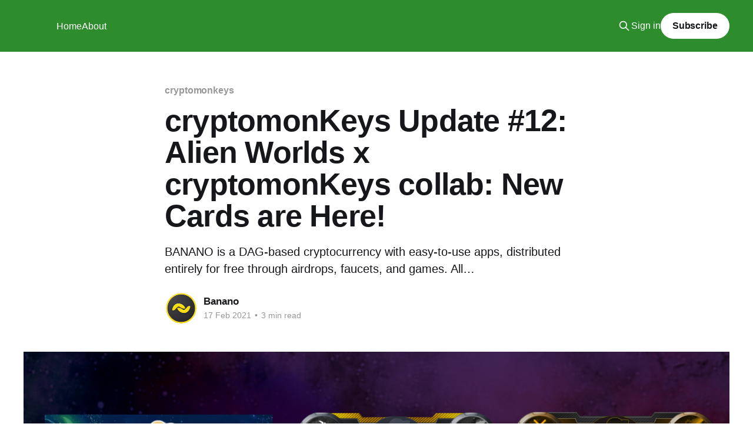

--- FILE ---
content_type: text/html; charset=utf-8
request_url: https://ghost.banano.cc/cryptomonkeys-update-12-alien-worlds-x-cryptomonkeys-collab-new-cards-are-here/
body_size: 7616
content:
<!DOCTYPE html>
<html lang="en">
<head>

    <title>cryptomonKeys Update #12: Alien Worlds x cryptomonKeys collab: New Cards are Here!</title>
    <meta charset="utf-8" />
    <meta http-equiv="X-UA-Compatible" content="IE=edge" />
    <meta name="HandheldFriendly" content="True" />
    <meta name="viewport" content="width=device-width, initial-scale=1.0" />
    
    <link rel="preload" as="style" href="/assets/built/screen.css?v=3be13d20f4" />
    <link rel="preload" as="script" href="/assets/built/casper.js?v=3be13d20f4" />

    <link rel="stylesheet" type="text/css" href="/assets/built/screen.css?v=3be13d20f4" />

    <meta name="description" content="BANANO is a DAG-based cryptocurrency with easy-to-use apps, distributed entirely for free through airdrops, faucets, and games. All happening in a fun, community-driven, meme-rich, and educational…">
    <link rel="icon" href="https://ghost.banano.cc/content/images/size/w256h256/2022/06/icon-192.png" type="image/png">
    <link rel="canonical" href="https://ghost.banano.cc/cryptomonkeys-update-12-alien-worlds-x-cryptomonkeys-collab-new-cards-are-here/">
    <meta name="referrer" content="no-referrer-when-downgrade">
    
    <meta property="og:site_name" content="Banano Blog">
    <meta property="og:type" content="article">
    <meta property="og:title" content="cryptomonKeys Update #12: Alien Worlds x cryptomonKeys collab: New Cards are Here!">
    <meta property="og:description" content="BANANO is a DAG-based cryptocurrency with easy-to-use apps, distributed entirely for free through airdrops, faucets, and games. All…">
    <meta property="og:url" content="https://ghost.banano.cc/cryptomonkeys-update-12-alien-worlds-x-cryptomonkeys-collab-new-cards-are-here/">
    <meta property="og:image" content="https://ghost.banano.cc/content/images/max/1200/1-yQ6c1G-pXhdvDPGf4iihCQ.png">
    <meta property="article:published_time" content="2021-02-17T22:28:49.000Z">
    <meta property="article:modified_time" content="2022-06-26T20:10:21.000Z">
    <meta property="article:tag" content="cryptomonkeys">
    <meta property="article:tag" content="NFT">
    <meta property="article:tag" content="Banano Community">
    <meta property="article:tag" content="crypto">
    <meta property="article:tag" content="cryptocurrency">
    
    <meta property="article:publisher" content="https://www.facebook.com/ghost">
    <meta name="twitter:card" content="summary_large_image">
    <meta name="twitter:title" content="cryptomonKeys Update #12: Alien Worlds x cryptomonKeys collab: New Cards are Here!">
    <meta name="twitter:description" content="BANANO is a DAG-based cryptocurrency with easy-to-use apps, distributed entirely for free through airdrops, faucets, and games. All…">
    <meta name="twitter:url" content="https://ghost.banano.cc/cryptomonkeys-update-12-alien-worlds-x-cryptomonkeys-collab-new-cards-are-here/">
    <meta name="twitter:image" content="https://ghost.banano.cc/content/images/max/1200/1-yQ6c1G-pXhdvDPGf4iihCQ.png">
    <meta name="twitter:label1" content="Written by">
    <meta name="twitter:data1" content="Banano">
    <meta name="twitter:label2" content="Filed under">
    <meta name="twitter:data2" content="cryptomonkeys, NFT, Banano Community, crypto, cryptocurrency">
    <meta name="twitter:site" content="@ghost">
    <meta name="twitter:creator" content="@bananocoin">
    <meta property="og:image:width" content="1200">
    <meta property="og:image:height" content="675">
    
    <script type="application/ld+json">
{
    "@context": "https://schema.org",
    "@type": "Article",
    "publisher": {
        "@type": "Organization",
        "name": "Banano Blog",
        "url": "https://ghost.banano.cc/",
        "logo": {
            "@type": "ImageObject",
            "url": "https://ghost.banano.cc/content/images/2022/06/banano-logo--3-.svg"
        }
    },
    "author": {
        "@type": "Person",
        "name": "Banano",
        "image": {
            "@type": "ImageObject",
            "url": "https://ghost.banano.cc/content/images/2022/06/banano-icon--1-.png",
            "width": 512,
            "height": 512
        },
        "url": "https://ghost.banano.cc/author/banano/",
        "sameAs": [
            "https://x.com/bananocoin"
        ]
    },
    "headline": "cryptomonKeys Update #12: Alien Worlds x cryptomonKeys collab: New Cards are Here!",
    "url": "https://ghost.banano.cc/cryptomonkeys-update-12-alien-worlds-x-cryptomonkeys-collab-new-cards-are-here/",
    "datePublished": "2021-02-17T22:28:49.000Z",
    "dateModified": "2022-06-26T20:10:21.000Z",
    "image": {
        "@type": "ImageObject",
        "url": "https://ghost.banano.cc/content/images/max/4096/1-yQ6c1G-pXhdvDPGf4iihCQ.png",
        "width": 1200,
        "height": 675
    },
    "keywords": "cryptomonkeys, NFT, Banano Community, crypto, cryptocurrency",
    "description": "BANANO is a DAG-based cryptocurrency with easy-to-use apps, distributed entirely for free through airdrops, faucets, and games. All…",
    "mainEntityOfPage": "https://ghost.banano.cc/cryptomonkeys-update-12-alien-worlds-x-cryptomonkeys-collab-new-cards-are-here/"
}
    </script>

    <meta name="generator" content="Ghost 5.130">
    <link rel="alternate" type="application/rss+xml" title="Banano Blog" href="https://ghost.banano.cc/rss/">
    <script defer src="https://cdn.jsdelivr.net/ghost/portal@~2.51/umd/portal.min.js" data-i18n="true" data-ghost="https://ghost.banano.cc/" data-key="c260f5cbbb76a6eba1edc11b2e" data-api="https://ghost.banano.cc/ghost/api/content/" data-locale="en" crossorigin="anonymous"></script><style id="gh-members-styles">.gh-post-upgrade-cta-content,
.gh-post-upgrade-cta {
    display: flex;
    flex-direction: column;
    align-items: center;
    font-family: -apple-system, BlinkMacSystemFont, 'Segoe UI', Roboto, Oxygen, Ubuntu, Cantarell, 'Open Sans', 'Helvetica Neue', sans-serif;
    text-align: center;
    width: 100%;
    color: #ffffff;
    font-size: 16px;
}

.gh-post-upgrade-cta-content {
    border-radius: 8px;
    padding: 40px 4vw;
}

.gh-post-upgrade-cta h2 {
    color: #ffffff;
    font-size: 28px;
    letter-spacing: -0.2px;
    margin: 0;
    padding: 0;
}

.gh-post-upgrade-cta p {
    margin: 20px 0 0;
    padding: 0;
}

.gh-post-upgrade-cta small {
    font-size: 16px;
    letter-spacing: -0.2px;
}

.gh-post-upgrade-cta a {
    color: #ffffff;
    cursor: pointer;
    font-weight: 500;
    box-shadow: none;
    text-decoration: underline;
}

.gh-post-upgrade-cta a:hover {
    color: #ffffff;
    opacity: 0.8;
    box-shadow: none;
    text-decoration: underline;
}

.gh-post-upgrade-cta a.gh-btn {
    display: block;
    background: #ffffff;
    text-decoration: none;
    margin: 28px 0 0;
    padding: 8px 18px;
    border-radius: 4px;
    font-size: 16px;
    font-weight: 600;
}

.gh-post-upgrade-cta a.gh-btn:hover {
    opacity: 0.92;
}</style>
    <script defer src="https://cdn.jsdelivr.net/ghost/sodo-search@~1.8/umd/sodo-search.min.js" data-key="c260f5cbbb76a6eba1edc11b2e" data-styles="https://cdn.jsdelivr.net/ghost/sodo-search@~1.8/umd/main.css" data-sodo-search="https://ghost.banano.cc/" data-locale="en" crossorigin="anonymous"></script>
    
    <link href="https://ghost.banano.cc/webmentions/receive/" rel="webmention">
    <script defer src="/public/cards.min.js?v=3be13d20f4"></script>
    <link rel="stylesheet" type="text/css" href="/public/cards.min.css?v=3be13d20f4">
    <script defer src="/public/member-attribution.min.js?v=3be13d20f4"></script><style>:root {--ghost-accent-color: #2d8c2b;}</style>

</head>
<body class="post-template tag-cryptomonkeys tag-nft tag-banano-community tag-crypto tag-cryptocurrency is-head-left-logo has-cover">
<div class="viewport">

    <header id="gh-head" class="gh-head outer">
        <div class="gh-head-inner inner">
            <div class="gh-head-brand">
                <a class="gh-head-logo" href="https://ghost.banano.cc">
                        <img src="https://ghost.banano.cc/content/images/2022/06/banano-logo--3-.svg" alt="Banano Blog">
                </a>
                <button class="gh-search gh-icon-btn" aria-label="Search this site" data-ghost-search><svg xmlns="http://www.w3.org/2000/svg" fill="none" viewBox="0 0 24 24" stroke="currentColor" stroke-width="2" width="20" height="20"><path stroke-linecap="round" stroke-linejoin="round" d="M21 21l-6-6m2-5a7 7 0 11-14 0 7 7 0 0114 0z"></path></svg></button>
                <button class="gh-burger" aria-label="Main Menu"></button>
            </div>

            <nav class="gh-head-menu">
                <ul class="nav">
    <li class="nav-home"><a href="https://ghost.banano.cc/">Home</a></li>
    <li class="nav-about"><a href="https://ghost.banano.cc/about/">About</a></li>
</ul>

            </nav>

            <div class="gh-head-actions">
                    <button class="gh-search gh-icon-btn" aria-label="Search this site" data-ghost-search><svg xmlns="http://www.w3.org/2000/svg" fill="none" viewBox="0 0 24 24" stroke="currentColor" stroke-width="2" width="20" height="20"><path stroke-linecap="round" stroke-linejoin="round" d="M21 21l-6-6m2-5a7 7 0 11-14 0 7 7 0 0114 0z"></path></svg></button>
                    <div class="gh-head-members">
                                <a class="gh-head-link" href="#/portal/signin" data-portal="signin">Sign in</a>
                                <a class="gh-head-button" href="#/portal/signup" data-portal="signup">Subscribe</a>
                    </div>
            </div>
        </div>
    </header>

    <div class="site-content">
        



<main id="site-main" class="site-main">
<article class="article post tag-cryptomonkeys tag-nft tag-banano-community tag-crypto tag-cryptocurrency ">

    <header class="article-header gh-canvas">

        <div class="article-tag post-card-tags">
                <span class="post-card-primary-tag">
                    <a href="/tag/cryptomonkeys/">cryptomonkeys</a>
                </span>
        </div>

        <h1 class="article-title">cryptomonKeys Update #12: Alien Worlds x cryptomonKeys collab: New Cards are Here!</h1>

            <p class="article-excerpt">BANANO is a DAG-based cryptocurrency with easy-to-use apps, distributed entirely for free through airdrops, faucets, and games. All…</p>

        <div class="article-byline">
        <section class="article-byline-content">

            <ul class="author-list instapaper_ignore">
                <li class="author-list-item">
                    <a href="/author/banano/" class="author-avatar" aria-label="Read more of Banano">
                        <img class="author-profile-image" src="/content/images/size/w100/2022/06/banano-icon--1-.png" alt="Banano" />
                    </a>
                </li>
            </ul>

            <div class="article-byline-meta">
                <h4 class="author-name"><a href="/author/banano/">Banano</a></h4>
                <div class="byline-meta-content">
                    <time class="byline-meta-date" datetime="2021-02-17">17 Feb 2021</time>
                        <span class="byline-reading-time"><span class="bull">&bull;</span> 3 min read</span>
                </div>
            </div>

        </section>
        </div>

            <figure class="article-image">
                <img
                    srcset="/content/images/size/w300/max/4096/1-yQ6c1G-pXhdvDPGf4iihCQ.png 300w,
                            /content/images/size/w600/max/4096/1-yQ6c1G-pXhdvDPGf4iihCQ.png 600w,
                            /content/images/size/w1000/max/4096/1-yQ6c1G-pXhdvDPGf4iihCQ.png 1000w,
                            /content/images/size/w2000/max/4096/1-yQ6c1G-pXhdvDPGf4iihCQ.png 2000w"
                    sizes="(min-width: 1400px) 1400px, 92vw"
                    src="/content/images/size/w2000/max/4096/1-yQ6c1G-pXhdvDPGf4iihCQ.png"
                    alt="cryptomonKeys Update #12: Alien Worlds x cryptomonKeys collab: New Cards are Here!"
                />
            </figure>

    </header>

    <section class="gh-content gh-canvas">
        <p>BANANO is a DAG-based cryptocurrency with easy-to-use apps, <strong>distributed entirely for free</strong> through <strong>airdrops</strong>, <strong>faucets</strong>, and <strong>games. </strong>All happening in a <strong>fun</strong>, <strong>community-driven</strong>, <strong>meme-rich,</strong> and <strong>educational </strong>atmosphere. The BANANO community project <a href="https://cryptomonkeys.cc/?ref=ghost.banano.cc" rel="noopener"><strong>cryptomonKeys</strong></a> just started few months ago with <strong>free distribution of BANANO-themed NFTs</strong>/digital trading cards and is getting lots of positive vibes from a rapidly growing community.</p><p>Just few weeks ago, we <a href="https://www.cryptomonkeys.cc/monkeymining/?ref=ghost.banano.cc" rel="noopener">announced monKeymining</a>: Earn cryptomonKeys NFTs by playing the hyping blockchain game AlienWorlds! This has led to lots of ongoing attention and excitement, and now <strong>cryptomonKeys are collaborating with the Alien Worlds Federation for limited BANANO/cryptomonKeys-themed special game cards!</strong> Details below!</p><figure class="kg-card kg-image-card"><img src="https://ghost.banano.cc/content/images/2022/06/1-yQ6c1G-pXhdvDPGf4iihCQ-1.png" class="kg-image" alt loading="lazy" width="1920" height="1080" srcset="https://ghost.banano.cc/content/images/size/w600/2022/06/1-yQ6c1G-pXhdvDPGf4iihCQ-1.png 600w, https://ghost.banano.cc/content/images/size/w1000/2022/06/1-yQ6c1G-pXhdvDPGf4iihCQ-1.png 1000w, https://ghost.banano.cc/content/images/size/w1600/2022/06/1-yQ6c1G-pXhdvDPGf4iihCQ-1.png 1600w, https://ghost.banano.cc/content/images/2022/06/1-yQ6c1G-pXhdvDPGf4iihCQ-1.png 1920w" sizes="(min-width: 720px) 720px"></figure><h3 id="it-s-cryptomonkeys-time-on-alien-worlds-">It’s cryptomonKeys Time on Alien Worlds!</h3><p>As just announced in the official <a href="https://alienworlds.medium.com/cryptomonkeys-time-on-alien-worlds-1ef8ea34f050?ref=ghost.banano.cc" rel="noopener">Alien Worlds blog</a>, cryptomonKeys have collaborated with the Alien Worlds Federation to create limited edition special game cards, available to all Alien Worlds Miners, if they are lucky enough to receive the drop!</p><blockquote>The mining that qualifies for random drops of these game cards will begin at some point before 19:00 UTC on the 17th of February, 2021. The mining event is expected to last between 3 to 5 days, during which miners on any Alien Worlds lands may receive one or more of these limited edition cards.</blockquote><p>Good luck! The first cards have dropped already! Here are the two BANANO/cryptomonKeys themed Alien worlds NFTs designed by SoggyApplePie and Beardless Duck in detail:</p><p>Here’s a shined version of the mining tool ‘<a href="https://wax.atomichub.io/explorer/asset/1099515594804?ref=ghost.banano.cc" rel="noopener"><strong>Bananominer</strong></a>’. The name is both a pun on the ‘<a href="https://wax.atomichub.io/explorer/template/alien.worlds/19574?ref=ghost.banano.cc" rel="noopener">Nanominer</a>’ card already existing in Alien Worlds and a reference to the actual <a href="https://www.publish0x.com/banano/heres-how-you-can-help-fight-coronavirus-and-youll-even-get-xmvdpq?a=QJ0dNjvdLO&ref=ghost.banano.cc" rel="noopener"><strong>BananoMiner BANANO faucet</strong></a> rewarding users for supporting medical research via Folding@Home (<a href="https://bananominer.com/?ref=ghost.banano.cc" rel="noopener">bananominer.com</a>).</p><figure class="kg-card kg-image-card"><img src="https://ghost.banano.cc/content/images/2022/06/0-63sP8lSz6FAaSUtJ.gif" class="kg-image" alt loading="lazy" width="750" height="1050" srcset="https://ghost.banano.cc/content/images/size/w600/2022/06/0-63sP8lSz6FAaSUtJ.gif 600w, https://ghost.banano.cc/content/images/2022/06/0-63sP8lSz6FAaSUtJ.gif 750w" sizes="(min-width: 720px) 720px"></figure><p>The second card is a legendary weapon: <a href="https://wax.atomichub.io/explorer/asset/1099515594809?ref=ghost.banano.cc" rel="noopener"><strong>The MoonKey Scepter</strong></a>! Fans will recognize that the art is originating from our cryptomonKey ‘<a href="https://wax.atomichub.io/market?collection_name=crptomonkeys&schema_name=crptomonkeys&template_id=27088&ref=ghost.banano.cc" rel="noopener">Sailor moonKey</a>’!</p><figure class="kg-card kg-image-card"><img src="https://ghost.banano.cc/content/images/2022/06/0-qHpnM0lHZc7sTl9j.png" class="kg-image" alt loading="lazy" width="750" height="1050" srcset="https://ghost.banano.cc/content/images/size/w600/2022/06/0-qHpnM0lHZc7sTl9j.png 600w, https://ghost.banano.cc/content/images/2022/06/0-qHpnM0lHZc7sTl9j.png 750w" sizes="(min-width: 720px) 720px"></figure><p>Like the cardsl as much as we do? Then get going, those will only be available for a few days! When you start mining, you should definitely join the cryptomonKey initiative <a href="https://cryptomonkeys.cc/monkeymining?ref=ghost.banano.cc" rel="noopener"><strong>monKeymining</strong></a><strong>:</strong></p><figure class="kg-card kg-image-card"><img src="https://ghost.banano.cc/content/images/2022/06/0-TqOU_bhxY15fda9q.png" class="kg-image" alt loading="lazy" width="1906" height="1069" srcset="https://ghost.banano.cc/content/images/size/w600/2022/06/0-TqOU_bhxY15fda9q.png 600w, https://ghost.banano.cc/content/images/size/w1000/2022/06/0-TqOU_bhxY15fda9q.png 1000w, https://ghost.banano.cc/content/images/size/w1600/2022/06/0-TqOU_bhxY15fda9q.png 1600w, https://ghost.banano.cc/content/images/2022/06/0-TqOU_bhxY15fda9q.png 1906w" sizes="(min-width: 720px) 720px"></figure><h3 id="what-is-monkeymining">What is monKeymining?</h3><p>In brief, we’re sending out cryptomonKeys NFTs on top of regular in-game NFT and cryptocurrency rewards if you mine on specific lands or stake to planet Neri.</p><figure class="kg-card kg-image-card"><img src="https://ghost.banano.cc/content/images/2022/06/1-eYbiaZA0T1urVF28CCttIQ.png" class="kg-image" alt loading="lazy" width="1917" height="1046" srcset="https://ghost.banano.cc/content/images/size/w600/2022/06/1-eYbiaZA0T1urVF28CCttIQ.png 600w, https://ghost.banano.cc/content/images/size/w1000/2022/06/1-eYbiaZA0T1urVF28CCttIQ.png 1000w, https://ghost.banano.cc/content/images/size/w1600/2022/06/1-eYbiaZA0T1urVF28CCttIQ.png 1600w, https://ghost.banano.cc/content/images/2022/06/1-eYbiaZA0T1urVF28CCttIQ.png 1917w" sizes="(min-width: 720px) 720px"></figure><p>No matter if you’re new to Alien Worlds or cryptomonKeys or not, you can find all information and help to get started with <a href="https://www.cryptomonkeys.cc/monkeymining/?ref=ghost.banano.cc" rel="noopener"><strong>monKeymining</strong></a> easily here: <a href="https://www.cryptomonkeys.cc/monkeymining/?ref=ghost.banano.cc" rel="noopener"><strong>aw.cryptomonkeys.cc</strong></a></p><p>Check it out, maybe you’ll like the world of BANANO, cryptomonKeys NFTs and the community around as much as we do. Make sure to join our <a href="https://chat.cryptomonkeys.cc/?ref=ghost.banano.cc" rel="noopener">discord server</a> if you need any help, we’re always around and happy to help and meet new folks!</p><figure class="kg-card kg-image-card"><img src="https://ghost.banano.cc/content/images/2022/06/0--GHlHsXQwgdkQ4lC-6.png" class="kg-image" alt loading="lazy" width="1146" height="612" srcset="https://ghost.banano.cc/content/images/size/w600/2022/06/0--GHlHsXQwgdkQ4lC-6.png 600w, https://ghost.banano.cc/content/images/size/w1000/2022/06/0--GHlHsXQwgdkQ4lC-6.png 1000w, https://ghost.banano.cc/content/images/2022/06/0--GHlHsXQwgdkQ4lC-6.png 1146w" sizes="(min-width: 720px) 720px"></figure><h3 id="what-are-cryptomonkeys">What are cryptomonKeys?</h3><blockquote>cryptomonKeys is a freely distributed, community-driven, meme-rich digital trading card series based on NFT technology, here to disrupt the meme economy.</blockquote><p>This upcoming BANANO community project has NFT giveaways and events running regularly on all platforms, especially on <a href="https://chat.cryptomonkeys.cc/?ref=ghost.banano.cc" rel="noopener">Discord</a>! Learn more here:</p><p><a href="https://www.cryptomonkeys.cc/?ref=ghost.banano.cc" rel="noopener"><strong>Website</strong></a> | <a href="https://chat.cryptomonkeys.cc/?ref=ghost.banano.cc" rel="noopener"><strong>Discord</strong></a> | <a href="https://twitter.com/crypt0monkeys/?ref=ghost.banano.cc" rel="noopener"><strong>Twitter</strong></a> | <a href="https://www.instagram.com/crypt0monkeys/?ref=ghost.banano.cc" rel="noopener"><strong>Instagram</strong></a> | <a href="https://t.me/crypt0monKeys?ref=ghost.banano.cc" rel="noopener"><strong>Telegram</strong></a><br><strong>Trade</strong> cryptomonKeys at <a href="https://wax.atomichub.io/?ref=ghost.banano.cc" rel="noopener">AtomicHub</a>: <a href="https://wax.atomichub.io/market?collection_name=crptomonkeys&order=desc&schema_name=crptomonkeys&sort=created&symbol=WAX&ref=ghost.banano.cc" rel="noopener">live trading offers</a> | <a href="https://wax.atomichub.io/market/history?collection_name=crptomonkeys&order=desc&sort=updated&symbol=WAX&ref=ghost.banano.cc" rel="noopener">sale history</a></p><p>We have giveaways and events running regularly on all platforms! Join/follow us to not miss any — <strong>and thanks for sharing with your friends!</strong><br>More at Telegram: <a href="https://t.me/cryptomonkeys_news?ref=ghost.banano.cc" rel="noopener">news channel</a> | <a href="https://t.me/cryptomonkeys_feed?ref=ghost.banano.cc" rel="noopener">card feed channel</a> | <a href="https://t.me/cryptomonkeys_ES?ref=ghost.banano.cc" rel="noopener">Spanish group</a><br><strong>Collection stats</strong> at: <a href="https://wax.atomichub.io/explorer/collection/crptomonkeys?ref=ghost.banano.cc" rel="noopener">AtomicHub</a> | <a href="https://waxplorer.com/ranking?category=crptomonkeys&author=crptomonkeys&tab=collection-stats&ref=ghost.banano.cc" rel="noopener">Waxplorer</a> | <a href="https://www.cryptoslam.io/cryptomonkeys?ref=ghost.banano.cc" rel="noopener">CryptoSlam</a></p><figure class="kg-card kg-image-card"><img src="https://ghost.banano.cc/content/images/2022/06/0-3S3Tz6kF9xbdBUOA-4.png" class="kg-image" alt loading="lazy" width="1124" height="632" srcset="https://ghost.banano.cc/content/images/size/w600/2022/06/0-3S3Tz6kF9xbdBUOA-4.png 600w, https://ghost.banano.cc/content/images/size/w1000/2022/06/0-3S3Tz6kF9xbdBUOA-4.png 1000w, https://ghost.banano.cc/content/images/2022/06/0-3S3Tz6kF9xbdBUOA-4.png 1124w" sizes="(min-width: 720px) 720px"></figure><h3 id="join-the-banano-republic-">Join the Banano Republic!</h3><p><strong>BANANO ($BAN) is a fee-less, instant, rich in potassium cryptocurrency powered by DAG technology disrupting the meme economy.</strong></p><p><strong>Official Website:</strong> <a href="https://banano.cc/?ref=ghost.banano.cc" rel="noopener">banano.cc</a><br><strong>Yellowpaper:</strong> <a href="https://banano.cc/yellowpaper/?ref=ghost.banano.cc" rel="noopener">banano.cc/yellowpaper</a><br><strong>Help getting started:</strong> <a href="https://banano.how/?ref=ghost.banano.cc" rel="noopener">banano.how</a><br><strong>Community News:</strong> <a href="https://www.daily-peel.com/?ref=ghost.banano.cc" rel="noopener">The Daily Peel</a></p><p><strong>Join our social channels for updates &amp; giveaways:</strong><br><a href="https://chat.banano.cc/?ref=ghost.banano.cc" rel="noopener">Discord</a> | <a href="https://twitter.com/bananocoin?ref=ghost.banano.cc" rel="noopener">Twitter</a> | <a href="https://banano.how/telegram/?ref=ghost.banano.cc" rel="noopener">Telegram</a> | <a href="https://www.reddit.com/r/banano?ref=ghost.banano.cc" rel="noopener">Reddit</a> | <a href="https://www.youtube.com/c/BananoPictures?ref=ghost.banano.cc" rel="noopener">Youtube</a><br><a href="https://www.publish0x.com/banano?ref=ghost.banano.cc" rel="noopener">Publish0x</a> | <a href="https://www.uptrennd.com/banano?ref=ghost.banano.cc" rel="noopener">Uptrennd</a> | <a href="https://lbry.tv/$/invite/@banano:a?ref=ghost.banano.cc" rel="noopener">LBRY</a> | <a href="https://medium.com/banano/?ref=ghost.banano.cc" rel="noopener">Medium</a> | <a href="https://hive.blog/@bananocurrency?ref=ghost.banano.cc" rel="noopener">Hive</a><br><a href="https://github.com/bananocoin?ref=ghost.banano.cc" rel="noopener">Github</a> | <a href="https://bitcointalk.org/index.php?topic=5165788&ref=ghost.banano.cc" rel="noopener">BitcoinTalk</a> | <a href="https://instagram.com/bananocurrency/?ref=ghost.banano.cc" rel="noopener">Instagram</a> | <a href="https://www.facebook.com/bananocurrency/" rel="noopener">Facebook</a> |<a href="https://www.tiktok.com/@bananocurrency?ref=ghost.banano.cc" rel="noopener"> TikTok</a></p><p><strong>Overviews:</strong><br><a href="http://news.banano.how/?ref=ghost.banano.cc" rel="noopener">BANANO News</a> | <a href="https://banano.how/links/?ref=ghost.banano.cc" rel="noopener">BANANO links</a></p>
    </section>


</article>
</main>

    <section class="footer-cta outer">
        <div class="inner">
            <h2 class="footer-cta-title">Sign up for more like this.</h2>
            <a class="footer-cta-button" href="#/portal" data-portal>
                <div class="footer-cta-input">Enter your email</div>
                <span>Subscribe</span>
            </a>
        </div>
    </section>



            <aside class="read-more-wrap outer">
                <div class="read-more inner">
                        
<article class="post-card post">

    <a class="post-card-image-link" href="/banano-is-turning-6-join-the-birthday-party-on-april-1st-2/">

        <img class="post-card-image"
            srcset="/content/images/size/w300/2025/04/7-years-2.png 300w,
                    /content/images/size/w600/2025/04/7-years-2.png 600w,
                    /content/images/size/w1000/2025/04/7-years-2.png 1000w,
                    /content/images/size/w2000/2025/04/7-years-2.png 2000w"
            sizes="(max-width: 1000px) 400px, 800px"
            src="/content/images/size/w600/2025/04/7-years-2.png"
            alt="Banano is Turning 7! Join the Birthday Party on April 1st!"
            loading="lazy"
        />


    </a>

    <div class="post-card-content">

        <a class="post-card-content-link" href="/banano-is-turning-6-join-the-birthday-party-on-april-1st-2/">
            <header class="post-card-header">
                <div class="post-card-tags">
                </div>
                <h2 class="post-card-title">
                    Banano is Turning 7! Join the Birthday Party on April 1st!
                </h2>
            </header>
                <div class="post-card-excerpt">Banano is turning 7 today, on April 1st, 2025— and you should come and celebrate with one of the most wholesome communities in the whole cryptoverse !</div>
        </a>

        <footer class="post-card-meta">
            <time class="post-card-meta-date" datetime="2025-04-01">01 Apr 2025</time>
                <span class="post-card-meta-length">3 min read</span>
        </footer>

    </div>

</article>
                        
<article class="post-card post">

    <a class="post-card-image-link" href="/banano-monthly-update-84-april-2025/">

        <img class="post-card-image"
            srcset="/content/images/size/w300/2025/04/SMALLnew_cast_monthly_s1s.webp 300w,
                    /content/images/size/w600/2025/04/SMALLnew_cast_monthly_s1s.webp 600w,
                    /content/images/size/w1000/2025/04/SMALLnew_cast_monthly_s1s.webp 1000w,
                    /content/images/size/w2000/2025/04/SMALLnew_cast_monthly_s1s.webp 2000w"
            sizes="(max-width: 1000px) 400px, 800px"
            src="/content/images/size/w600/2025/04/SMALLnew_cast_monthly_s1s.webp"
            alt="BANANO Monthly Update #84 (April 2025)"
            loading="lazy"
        />


    </a>

    <div class="post-card-content">

        <a class="post-card-content-link" href="/banano-monthly-update-84-april-2025/">
            <header class="post-card-header">
                <div class="post-card-tags">
                </div>
                <h2 class="post-card-title">
                    BANANO Monthly Update #84 (April 2025)
                </h2>
            </header>
                <div class="post-card-excerpt">Here&#39;s the fresh BANANO Monthly Update April 2025 containing all the news and updates from the BANANO ecosystem from March 2025.</div>
        </a>

        <footer class="post-card-meta">
            <time class="post-card-meta-date" datetime="2025-04-01">01 Apr 2025</time>
                <span class="post-card-meta-length">4 min read</span>
        </footer>

    </div>

</article>
                        
<article class="post-card post">

    <a class="post-card-image-link" href="/banano-monthly-update-83-march-2025/">

        <img class="post-card-image"
            srcset="/content/images/size/w300/2025/03/SMALLnew_cast_monthly_s1s.webp 300w,
                    /content/images/size/w600/2025/03/SMALLnew_cast_monthly_s1s.webp 600w,
                    /content/images/size/w1000/2025/03/SMALLnew_cast_monthly_s1s.webp 1000w,
                    /content/images/size/w2000/2025/03/SMALLnew_cast_monthly_s1s.webp 2000w"
            sizes="(max-width: 1000px) 400px, 800px"
            src="/content/images/size/w600/2025/03/SMALLnew_cast_monthly_s1s.webp"
            alt="BANANO Monthly Update #83 (March 2025)"
            loading="lazy"
        />


    </a>

    <div class="post-card-content">

        <a class="post-card-content-link" href="/banano-monthly-update-83-march-2025/">
            <header class="post-card-header">
                <div class="post-card-tags">
                </div>
                <h2 class="post-card-title">
                    BANANO Monthly Update #83 (March 2025)
                </h2>
            </header>
                <div class="post-card-excerpt">Check out this ripe the BANANO Monthly Update March 2025 with all news and updates from the BANANO ecosphere from February 2025.</div>
        </a>

        <footer class="post-card-meta">
            <time class="post-card-meta-date" datetime="2025-04-01">01 Apr 2025</time>
                <span class="post-card-meta-length">4 min read</span>
        </footer>

    </div>

</article>
                </div>
            </aside>



    </div>

    <footer class="site-footer outer">
        <div class="inner">
            <section class="copyright"><a href="https://ghost.banano.cc">Banano Blog</a> &copy; 2026</section>
            <nav class="site-footer-nav">
                <ul class="nav">
    <li class="nav-sign-up"><a href="#/portal/">Sign up</a></li>
</ul>

            </nav>
            <div class="gh-powered-by"><a href="https://ghost.org/" target="_blank" rel="noopener">Powered by Ghost</a></div>
        </div>
    </footer>

</div>

    <div class="pswp" tabindex="-1" role="dialog" aria-hidden="true">
    <div class="pswp__bg"></div>

    <div class="pswp__scroll-wrap">
        <div class="pswp__container">
            <div class="pswp__item"></div>
            <div class="pswp__item"></div>
            <div class="pswp__item"></div>
        </div>

        <div class="pswp__ui pswp__ui--hidden">
            <div class="pswp__top-bar">
                <div class="pswp__counter"></div>

                <button class="pswp__button pswp__button--close" title="Close (Esc)"></button>
                <button class="pswp__button pswp__button--share" title="Share"></button>
                <button class="pswp__button pswp__button--fs" title="Toggle fullscreen"></button>
                <button class="pswp__button pswp__button--zoom" title="Zoom in/out"></button>

                <div class="pswp__preloader">
                    <div class="pswp__preloader__icn">
                        <div class="pswp__preloader__cut">
                            <div class="pswp__preloader__donut"></div>
                        </div>
                    </div>
                </div>
            </div>

            <div class="pswp__share-modal pswp__share-modal--hidden pswp__single-tap">
                <div class="pswp__share-tooltip"></div>
            </div>

            <button class="pswp__button pswp__button--arrow--left" title="Previous (arrow left)"></button>
            <button class="pswp__button pswp__button--arrow--right" title="Next (arrow right)"></button>

            <div class="pswp__caption">
                <div class="pswp__caption__center"></div>
            </div>
        </div>
    </div>
</div>
<script
    src="https://code.jquery.com/jquery-3.5.1.min.js"
    integrity="sha256-9/aliU8dGd2tb6OSsuzixeV4y/faTqgFtohetphbbj0="
    crossorigin="anonymous">
</script>
<script src="/assets/built/casper.js?v=3be13d20f4"></script>
<script>
$(document).ready(function () {
    // Mobile Menu Trigger
    $('.gh-burger').click(function () {
        $('body').toggleClass('gh-head-open');
    });
    // FitVids - Makes video embeds responsive
    $(".gh-content").fitVids();
});
</script>



<script defer src="https://static.cloudflareinsights.com/beacon.min.js/vcd15cbe7772f49c399c6a5babf22c1241717689176015" integrity="sha512-ZpsOmlRQV6y907TI0dKBHq9Md29nnaEIPlkf84rnaERnq6zvWvPUqr2ft8M1aS28oN72PdrCzSjY4U6VaAw1EQ==" data-cf-beacon='{"version":"2024.11.0","token":"5e7255f470a7427286dafe042cac5eb3","r":1,"server_timing":{"name":{"cfCacheStatus":true,"cfEdge":true,"cfExtPri":true,"cfL4":true,"cfOrigin":true,"cfSpeedBrain":true},"location_startswith":null}}' crossorigin="anonymous"></script>
</body>
</html>
